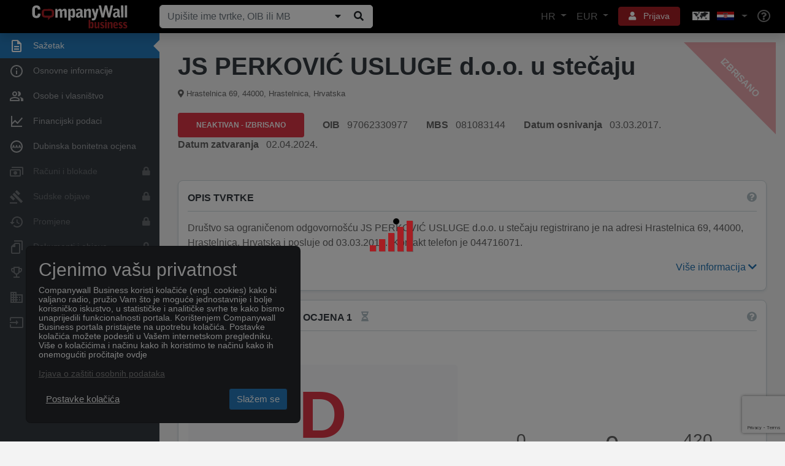

--- FILE ---
content_type: text/html; charset=utf-8
request_url: https://www.google.com/recaptcha/api2/anchor?ar=1&k=6Le_pfkUAAAAAEjkUvgUtkB1CtT_ezqnl0ud-Rag&co=aHR0cHM6Ly93d3cuY29tcGFueXdhbGwuaHI6NDQz&hl=en&v=N67nZn4AqZkNcbeMu4prBgzg&size=invisible&anchor-ms=20000&execute-ms=30000&cb=qkjw2gs0rglc
body_size: 48734
content:
<!DOCTYPE HTML><html dir="ltr" lang="en"><head><meta http-equiv="Content-Type" content="text/html; charset=UTF-8">
<meta http-equiv="X-UA-Compatible" content="IE=edge">
<title>reCAPTCHA</title>
<style type="text/css">
/* cyrillic-ext */
@font-face {
  font-family: 'Roboto';
  font-style: normal;
  font-weight: 400;
  font-stretch: 100%;
  src: url(//fonts.gstatic.com/s/roboto/v48/KFO7CnqEu92Fr1ME7kSn66aGLdTylUAMa3GUBHMdazTgWw.woff2) format('woff2');
  unicode-range: U+0460-052F, U+1C80-1C8A, U+20B4, U+2DE0-2DFF, U+A640-A69F, U+FE2E-FE2F;
}
/* cyrillic */
@font-face {
  font-family: 'Roboto';
  font-style: normal;
  font-weight: 400;
  font-stretch: 100%;
  src: url(//fonts.gstatic.com/s/roboto/v48/KFO7CnqEu92Fr1ME7kSn66aGLdTylUAMa3iUBHMdazTgWw.woff2) format('woff2');
  unicode-range: U+0301, U+0400-045F, U+0490-0491, U+04B0-04B1, U+2116;
}
/* greek-ext */
@font-face {
  font-family: 'Roboto';
  font-style: normal;
  font-weight: 400;
  font-stretch: 100%;
  src: url(//fonts.gstatic.com/s/roboto/v48/KFO7CnqEu92Fr1ME7kSn66aGLdTylUAMa3CUBHMdazTgWw.woff2) format('woff2');
  unicode-range: U+1F00-1FFF;
}
/* greek */
@font-face {
  font-family: 'Roboto';
  font-style: normal;
  font-weight: 400;
  font-stretch: 100%;
  src: url(//fonts.gstatic.com/s/roboto/v48/KFO7CnqEu92Fr1ME7kSn66aGLdTylUAMa3-UBHMdazTgWw.woff2) format('woff2');
  unicode-range: U+0370-0377, U+037A-037F, U+0384-038A, U+038C, U+038E-03A1, U+03A3-03FF;
}
/* math */
@font-face {
  font-family: 'Roboto';
  font-style: normal;
  font-weight: 400;
  font-stretch: 100%;
  src: url(//fonts.gstatic.com/s/roboto/v48/KFO7CnqEu92Fr1ME7kSn66aGLdTylUAMawCUBHMdazTgWw.woff2) format('woff2');
  unicode-range: U+0302-0303, U+0305, U+0307-0308, U+0310, U+0312, U+0315, U+031A, U+0326-0327, U+032C, U+032F-0330, U+0332-0333, U+0338, U+033A, U+0346, U+034D, U+0391-03A1, U+03A3-03A9, U+03B1-03C9, U+03D1, U+03D5-03D6, U+03F0-03F1, U+03F4-03F5, U+2016-2017, U+2034-2038, U+203C, U+2040, U+2043, U+2047, U+2050, U+2057, U+205F, U+2070-2071, U+2074-208E, U+2090-209C, U+20D0-20DC, U+20E1, U+20E5-20EF, U+2100-2112, U+2114-2115, U+2117-2121, U+2123-214F, U+2190, U+2192, U+2194-21AE, U+21B0-21E5, U+21F1-21F2, U+21F4-2211, U+2213-2214, U+2216-22FF, U+2308-230B, U+2310, U+2319, U+231C-2321, U+2336-237A, U+237C, U+2395, U+239B-23B7, U+23D0, U+23DC-23E1, U+2474-2475, U+25AF, U+25B3, U+25B7, U+25BD, U+25C1, U+25CA, U+25CC, U+25FB, U+266D-266F, U+27C0-27FF, U+2900-2AFF, U+2B0E-2B11, U+2B30-2B4C, U+2BFE, U+3030, U+FF5B, U+FF5D, U+1D400-1D7FF, U+1EE00-1EEFF;
}
/* symbols */
@font-face {
  font-family: 'Roboto';
  font-style: normal;
  font-weight: 400;
  font-stretch: 100%;
  src: url(//fonts.gstatic.com/s/roboto/v48/KFO7CnqEu92Fr1ME7kSn66aGLdTylUAMaxKUBHMdazTgWw.woff2) format('woff2');
  unicode-range: U+0001-000C, U+000E-001F, U+007F-009F, U+20DD-20E0, U+20E2-20E4, U+2150-218F, U+2190, U+2192, U+2194-2199, U+21AF, U+21E6-21F0, U+21F3, U+2218-2219, U+2299, U+22C4-22C6, U+2300-243F, U+2440-244A, U+2460-24FF, U+25A0-27BF, U+2800-28FF, U+2921-2922, U+2981, U+29BF, U+29EB, U+2B00-2BFF, U+4DC0-4DFF, U+FFF9-FFFB, U+10140-1018E, U+10190-1019C, U+101A0, U+101D0-101FD, U+102E0-102FB, U+10E60-10E7E, U+1D2C0-1D2D3, U+1D2E0-1D37F, U+1F000-1F0FF, U+1F100-1F1AD, U+1F1E6-1F1FF, U+1F30D-1F30F, U+1F315, U+1F31C, U+1F31E, U+1F320-1F32C, U+1F336, U+1F378, U+1F37D, U+1F382, U+1F393-1F39F, U+1F3A7-1F3A8, U+1F3AC-1F3AF, U+1F3C2, U+1F3C4-1F3C6, U+1F3CA-1F3CE, U+1F3D4-1F3E0, U+1F3ED, U+1F3F1-1F3F3, U+1F3F5-1F3F7, U+1F408, U+1F415, U+1F41F, U+1F426, U+1F43F, U+1F441-1F442, U+1F444, U+1F446-1F449, U+1F44C-1F44E, U+1F453, U+1F46A, U+1F47D, U+1F4A3, U+1F4B0, U+1F4B3, U+1F4B9, U+1F4BB, U+1F4BF, U+1F4C8-1F4CB, U+1F4D6, U+1F4DA, U+1F4DF, U+1F4E3-1F4E6, U+1F4EA-1F4ED, U+1F4F7, U+1F4F9-1F4FB, U+1F4FD-1F4FE, U+1F503, U+1F507-1F50B, U+1F50D, U+1F512-1F513, U+1F53E-1F54A, U+1F54F-1F5FA, U+1F610, U+1F650-1F67F, U+1F687, U+1F68D, U+1F691, U+1F694, U+1F698, U+1F6AD, U+1F6B2, U+1F6B9-1F6BA, U+1F6BC, U+1F6C6-1F6CF, U+1F6D3-1F6D7, U+1F6E0-1F6EA, U+1F6F0-1F6F3, U+1F6F7-1F6FC, U+1F700-1F7FF, U+1F800-1F80B, U+1F810-1F847, U+1F850-1F859, U+1F860-1F887, U+1F890-1F8AD, U+1F8B0-1F8BB, U+1F8C0-1F8C1, U+1F900-1F90B, U+1F93B, U+1F946, U+1F984, U+1F996, U+1F9E9, U+1FA00-1FA6F, U+1FA70-1FA7C, U+1FA80-1FA89, U+1FA8F-1FAC6, U+1FACE-1FADC, U+1FADF-1FAE9, U+1FAF0-1FAF8, U+1FB00-1FBFF;
}
/* vietnamese */
@font-face {
  font-family: 'Roboto';
  font-style: normal;
  font-weight: 400;
  font-stretch: 100%;
  src: url(//fonts.gstatic.com/s/roboto/v48/KFO7CnqEu92Fr1ME7kSn66aGLdTylUAMa3OUBHMdazTgWw.woff2) format('woff2');
  unicode-range: U+0102-0103, U+0110-0111, U+0128-0129, U+0168-0169, U+01A0-01A1, U+01AF-01B0, U+0300-0301, U+0303-0304, U+0308-0309, U+0323, U+0329, U+1EA0-1EF9, U+20AB;
}
/* latin-ext */
@font-face {
  font-family: 'Roboto';
  font-style: normal;
  font-weight: 400;
  font-stretch: 100%;
  src: url(//fonts.gstatic.com/s/roboto/v48/KFO7CnqEu92Fr1ME7kSn66aGLdTylUAMa3KUBHMdazTgWw.woff2) format('woff2');
  unicode-range: U+0100-02BA, U+02BD-02C5, U+02C7-02CC, U+02CE-02D7, U+02DD-02FF, U+0304, U+0308, U+0329, U+1D00-1DBF, U+1E00-1E9F, U+1EF2-1EFF, U+2020, U+20A0-20AB, U+20AD-20C0, U+2113, U+2C60-2C7F, U+A720-A7FF;
}
/* latin */
@font-face {
  font-family: 'Roboto';
  font-style: normal;
  font-weight: 400;
  font-stretch: 100%;
  src: url(//fonts.gstatic.com/s/roboto/v48/KFO7CnqEu92Fr1ME7kSn66aGLdTylUAMa3yUBHMdazQ.woff2) format('woff2');
  unicode-range: U+0000-00FF, U+0131, U+0152-0153, U+02BB-02BC, U+02C6, U+02DA, U+02DC, U+0304, U+0308, U+0329, U+2000-206F, U+20AC, U+2122, U+2191, U+2193, U+2212, U+2215, U+FEFF, U+FFFD;
}
/* cyrillic-ext */
@font-face {
  font-family: 'Roboto';
  font-style: normal;
  font-weight: 500;
  font-stretch: 100%;
  src: url(//fonts.gstatic.com/s/roboto/v48/KFO7CnqEu92Fr1ME7kSn66aGLdTylUAMa3GUBHMdazTgWw.woff2) format('woff2');
  unicode-range: U+0460-052F, U+1C80-1C8A, U+20B4, U+2DE0-2DFF, U+A640-A69F, U+FE2E-FE2F;
}
/* cyrillic */
@font-face {
  font-family: 'Roboto';
  font-style: normal;
  font-weight: 500;
  font-stretch: 100%;
  src: url(//fonts.gstatic.com/s/roboto/v48/KFO7CnqEu92Fr1ME7kSn66aGLdTylUAMa3iUBHMdazTgWw.woff2) format('woff2');
  unicode-range: U+0301, U+0400-045F, U+0490-0491, U+04B0-04B1, U+2116;
}
/* greek-ext */
@font-face {
  font-family: 'Roboto';
  font-style: normal;
  font-weight: 500;
  font-stretch: 100%;
  src: url(//fonts.gstatic.com/s/roboto/v48/KFO7CnqEu92Fr1ME7kSn66aGLdTylUAMa3CUBHMdazTgWw.woff2) format('woff2');
  unicode-range: U+1F00-1FFF;
}
/* greek */
@font-face {
  font-family: 'Roboto';
  font-style: normal;
  font-weight: 500;
  font-stretch: 100%;
  src: url(//fonts.gstatic.com/s/roboto/v48/KFO7CnqEu92Fr1ME7kSn66aGLdTylUAMa3-UBHMdazTgWw.woff2) format('woff2');
  unicode-range: U+0370-0377, U+037A-037F, U+0384-038A, U+038C, U+038E-03A1, U+03A3-03FF;
}
/* math */
@font-face {
  font-family: 'Roboto';
  font-style: normal;
  font-weight: 500;
  font-stretch: 100%;
  src: url(//fonts.gstatic.com/s/roboto/v48/KFO7CnqEu92Fr1ME7kSn66aGLdTylUAMawCUBHMdazTgWw.woff2) format('woff2');
  unicode-range: U+0302-0303, U+0305, U+0307-0308, U+0310, U+0312, U+0315, U+031A, U+0326-0327, U+032C, U+032F-0330, U+0332-0333, U+0338, U+033A, U+0346, U+034D, U+0391-03A1, U+03A3-03A9, U+03B1-03C9, U+03D1, U+03D5-03D6, U+03F0-03F1, U+03F4-03F5, U+2016-2017, U+2034-2038, U+203C, U+2040, U+2043, U+2047, U+2050, U+2057, U+205F, U+2070-2071, U+2074-208E, U+2090-209C, U+20D0-20DC, U+20E1, U+20E5-20EF, U+2100-2112, U+2114-2115, U+2117-2121, U+2123-214F, U+2190, U+2192, U+2194-21AE, U+21B0-21E5, U+21F1-21F2, U+21F4-2211, U+2213-2214, U+2216-22FF, U+2308-230B, U+2310, U+2319, U+231C-2321, U+2336-237A, U+237C, U+2395, U+239B-23B7, U+23D0, U+23DC-23E1, U+2474-2475, U+25AF, U+25B3, U+25B7, U+25BD, U+25C1, U+25CA, U+25CC, U+25FB, U+266D-266F, U+27C0-27FF, U+2900-2AFF, U+2B0E-2B11, U+2B30-2B4C, U+2BFE, U+3030, U+FF5B, U+FF5D, U+1D400-1D7FF, U+1EE00-1EEFF;
}
/* symbols */
@font-face {
  font-family: 'Roboto';
  font-style: normal;
  font-weight: 500;
  font-stretch: 100%;
  src: url(//fonts.gstatic.com/s/roboto/v48/KFO7CnqEu92Fr1ME7kSn66aGLdTylUAMaxKUBHMdazTgWw.woff2) format('woff2');
  unicode-range: U+0001-000C, U+000E-001F, U+007F-009F, U+20DD-20E0, U+20E2-20E4, U+2150-218F, U+2190, U+2192, U+2194-2199, U+21AF, U+21E6-21F0, U+21F3, U+2218-2219, U+2299, U+22C4-22C6, U+2300-243F, U+2440-244A, U+2460-24FF, U+25A0-27BF, U+2800-28FF, U+2921-2922, U+2981, U+29BF, U+29EB, U+2B00-2BFF, U+4DC0-4DFF, U+FFF9-FFFB, U+10140-1018E, U+10190-1019C, U+101A0, U+101D0-101FD, U+102E0-102FB, U+10E60-10E7E, U+1D2C0-1D2D3, U+1D2E0-1D37F, U+1F000-1F0FF, U+1F100-1F1AD, U+1F1E6-1F1FF, U+1F30D-1F30F, U+1F315, U+1F31C, U+1F31E, U+1F320-1F32C, U+1F336, U+1F378, U+1F37D, U+1F382, U+1F393-1F39F, U+1F3A7-1F3A8, U+1F3AC-1F3AF, U+1F3C2, U+1F3C4-1F3C6, U+1F3CA-1F3CE, U+1F3D4-1F3E0, U+1F3ED, U+1F3F1-1F3F3, U+1F3F5-1F3F7, U+1F408, U+1F415, U+1F41F, U+1F426, U+1F43F, U+1F441-1F442, U+1F444, U+1F446-1F449, U+1F44C-1F44E, U+1F453, U+1F46A, U+1F47D, U+1F4A3, U+1F4B0, U+1F4B3, U+1F4B9, U+1F4BB, U+1F4BF, U+1F4C8-1F4CB, U+1F4D6, U+1F4DA, U+1F4DF, U+1F4E3-1F4E6, U+1F4EA-1F4ED, U+1F4F7, U+1F4F9-1F4FB, U+1F4FD-1F4FE, U+1F503, U+1F507-1F50B, U+1F50D, U+1F512-1F513, U+1F53E-1F54A, U+1F54F-1F5FA, U+1F610, U+1F650-1F67F, U+1F687, U+1F68D, U+1F691, U+1F694, U+1F698, U+1F6AD, U+1F6B2, U+1F6B9-1F6BA, U+1F6BC, U+1F6C6-1F6CF, U+1F6D3-1F6D7, U+1F6E0-1F6EA, U+1F6F0-1F6F3, U+1F6F7-1F6FC, U+1F700-1F7FF, U+1F800-1F80B, U+1F810-1F847, U+1F850-1F859, U+1F860-1F887, U+1F890-1F8AD, U+1F8B0-1F8BB, U+1F8C0-1F8C1, U+1F900-1F90B, U+1F93B, U+1F946, U+1F984, U+1F996, U+1F9E9, U+1FA00-1FA6F, U+1FA70-1FA7C, U+1FA80-1FA89, U+1FA8F-1FAC6, U+1FACE-1FADC, U+1FADF-1FAE9, U+1FAF0-1FAF8, U+1FB00-1FBFF;
}
/* vietnamese */
@font-face {
  font-family: 'Roboto';
  font-style: normal;
  font-weight: 500;
  font-stretch: 100%;
  src: url(//fonts.gstatic.com/s/roboto/v48/KFO7CnqEu92Fr1ME7kSn66aGLdTylUAMa3OUBHMdazTgWw.woff2) format('woff2');
  unicode-range: U+0102-0103, U+0110-0111, U+0128-0129, U+0168-0169, U+01A0-01A1, U+01AF-01B0, U+0300-0301, U+0303-0304, U+0308-0309, U+0323, U+0329, U+1EA0-1EF9, U+20AB;
}
/* latin-ext */
@font-face {
  font-family: 'Roboto';
  font-style: normal;
  font-weight: 500;
  font-stretch: 100%;
  src: url(//fonts.gstatic.com/s/roboto/v48/KFO7CnqEu92Fr1ME7kSn66aGLdTylUAMa3KUBHMdazTgWw.woff2) format('woff2');
  unicode-range: U+0100-02BA, U+02BD-02C5, U+02C7-02CC, U+02CE-02D7, U+02DD-02FF, U+0304, U+0308, U+0329, U+1D00-1DBF, U+1E00-1E9F, U+1EF2-1EFF, U+2020, U+20A0-20AB, U+20AD-20C0, U+2113, U+2C60-2C7F, U+A720-A7FF;
}
/* latin */
@font-face {
  font-family: 'Roboto';
  font-style: normal;
  font-weight: 500;
  font-stretch: 100%;
  src: url(//fonts.gstatic.com/s/roboto/v48/KFO7CnqEu92Fr1ME7kSn66aGLdTylUAMa3yUBHMdazQ.woff2) format('woff2');
  unicode-range: U+0000-00FF, U+0131, U+0152-0153, U+02BB-02BC, U+02C6, U+02DA, U+02DC, U+0304, U+0308, U+0329, U+2000-206F, U+20AC, U+2122, U+2191, U+2193, U+2212, U+2215, U+FEFF, U+FFFD;
}
/* cyrillic-ext */
@font-face {
  font-family: 'Roboto';
  font-style: normal;
  font-weight: 900;
  font-stretch: 100%;
  src: url(//fonts.gstatic.com/s/roboto/v48/KFO7CnqEu92Fr1ME7kSn66aGLdTylUAMa3GUBHMdazTgWw.woff2) format('woff2');
  unicode-range: U+0460-052F, U+1C80-1C8A, U+20B4, U+2DE0-2DFF, U+A640-A69F, U+FE2E-FE2F;
}
/* cyrillic */
@font-face {
  font-family: 'Roboto';
  font-style: normal;
  font-weight: 900;
  font-stretch: 100%;
  src: url(//fonts.gstatic.com/s/roboto/v48/KFO7CnqEu92Fr1ME7kSn66aGLdTylUAMa3iUBHMdazTgWw.woff2) format('woff2');
  unicode-range: U+0301, U+0400-045F, U+0490-0491, U+04B0-04B1, U+2116;
}
/* greek-ext */
@font-face {
  font-family: 'Roboto';
  font-style: normal;
  font-weight: 900;
  font-stretch: 100%;
  src: url(//fonts.gstatic.com/s/roboto/v48/KFO7CnqEu92Fr1ME7kSn66aGLdTylUAMa3CUBHMdazTgWw.woff2) format('woff2');
  unicode-range: U+1F00-1FFF;
}
/* greek */
@font-face {
  font-family: 'Roboto';
  font-style: normal;
  font-weight: 900;
  font-stretch: 100%;
  src: url(//fonts.gstatic.com/s/roboto/v48/KFO7CnqEu92Fr1ME7kSn66aGLdTylUAMa3-UBHMdazTgWw.woff2) format('woff2');
  unicode-range: U+0370-0377, U+037A-037F, U+0384-038A, U+038C, U+038E-03A1, U+03A3-03FF;
}
/* math */
@font-face {
  font-family: 'Roboto';
  font-style: normal;
  font-weight: 900;
  font-stretch: 100%;
  src: url(//fonts.gstatic.com/s/roboto/v48/KFO7CnqEu92Fr1ME7kSn66aGLdTylUAMawCUBHMdazTgWw.woff2) format('woff2');
  unicode-range: U+0302-0303, U+0305, U+0307-0308, U+0310, U+0312, U+0315, U+031A, U+0326-0327, U+032C, U+032F-0330, U+0332-0333, U+0338, U+033A, U+0346, U+034D, U+0391-03A1, U+03A3-03A9, U+03B1-03C9, U+03D1, U+03D5-03D6, U+03F0-03F1, U+03F4-03F5, U+2016-2017, U+2034-2038, U+203C, U+2040, U+2043, U+2047, U+2050, U+2057, U+205F, U+2070-2071, U+2074-208E, U+2090-209C, U+20D0-20DC, U+20E1, U+20E5-20EF, U+2100-2112, U+2114-2115, U+2117-2121, U+2123-214F, U+2190, U+2192, U+2194-21AE, U+21B0-21E5, U+21F1-21F2, U+21F4-2211, U+2213-2214, U+2216-22FF, U+2308-230B, U+2310, U+2319, U+231C-2321, U+2336-237A, U+237C, U+2395, U+239B-23B7, U+23D0, U+23DC-23E1, U+2474-2475, U+25AF, U+25B3, U+25B7, U+25BD, U+25C1, U+25CA, U+25CC, U+25FB, U+266D-266F, U+27C0-27FF, U+2900-2AFF, U+2B0E-2B11, U+2B30-2B4C, U+2BFE, U+3030, U+FF5B, U+FF5D, U+1D400-1D7FF, U+1EE00-1EEFF;
}
/* symbols */
@font-face {
  font-family: 'Roboto';
  font-style: normal;
  font-weight: 900;
  font-stretch: 100%;
  src: url(//fonts.gstatic.com/s/roboto/v48/KFO7CnqEu92Fr1ME7kSn66aGLdTylUAMaxKUBHMdazTgWw.woff2) format('woff2');
  unicode-range: U+0001-000C, U+000E-001F, U+007F-009F, U+20DD-20E0, U+20E2-20E4, U+2150-218F, U+2190, U+2192, U+2194-2199, U+21AF, U+21E6-21F0, U+21F3, U+2218-2219, U+2299, U+22C4-22C6, U+2300-243F, U+2440-244A, U+2460-24FF, U+25A0-27BF, U+2800-28FF, U+2921-2922, U+2981, U+29BF, U+29EB, U+2B00-2BFF, U+4DC0-4DFF, U+FFF9-FFFB, U+10140-1018E, U+10190-1019C, U+101A0, U+101D0-101FD, U+102E0-102FB, U+10E60-10E7E, U+1D2C0-1D2D3, U+1D2E0-1D37F, U+1F000-1F0FF, U+1F100-1F1AD, U+1F1E6-1F1FF, U+1F30D-1F30F, U+1F315, U+1F31C, U+1F31E, U+1F320-1F32C, U+1F336, U+1F378, U+1F37D, U+1F382, U+1F393-1F39F, U+1F3A7-1F3A8, U+1F3AC-1F3AF, U+1F3C2, U+1F3C4-1F3C6, U+1F3CA-1F3CE, U+1F3D4-1F3E0, U+1F3ED, U+1F3F1-1F3F3, U+1F3F5-1F3F7, U+1F408, U+1F415, U+1F41F, U+1F426, U+1F43F, U+1F441-1F442, U+1F444, U+1F446-1F449, U+1F44C-1F44E, U+1F453, U+1F46A, U+1F47D, U+1F4A3, U+1F4B0, U+1F4B3, U+1F4B9, U+1F4BB, U+1F4BF, U+1F4C8-1F4CB, U+1F4D6, U+1F4DA, U+1F4DF, U+1F4E3-1F4E6, U+1F4EA-1F4ED, U+1F4F7, U+1F4F9-1F4FB, U+1F4FD-1F4FE, U+1F503, U+1F507-1F50B, U+1F50D, U+1F512-1F513, U+1F53E-1F54A, U+1F54F-1F5FA, U+1F610, U+1F650-1F67F, U+1F687, U+1F68D, U+1F691, U+1F694, U+1F698, U+1F6AD, U+1F6B2, U+1F6B9-1F6BA, U+1F6BC, U+1F6C6-1F6CF, U+1F6D3-1F6D7, U+1F6E0-1F6EA, U+1F6F0-1F6F3, U+1F6F7-1F6FC, U+1F700-1F7FF, U+1F800-1F80B, U+1F810-1F847, U+1F850-1F859, U+1F860-1F887, U+1F890-1F8AD, U+1F8B0-1F8BB, U+1F8C0-1F8C1, U+1F900-1F90B, U+1F93B, U+1F946, U+1F984, U+1F996, U+1F9E9, U+1FA00-1FA6F, U+1FA70-1FA7C, U+1FA80-1FA89, U+1FA8F-1FAC6, U+1FACE-1FADC, U+1FADF-1FAE9, U+1FAF0-1FAF8, U+1FB00-1FBFF;
}
/* vietnamese */
@font-face {
  font-family: 'Roboto';
  font-style: normal;
  font-weight: 900;
  font-stretch: 100%;
  src: url(//fonts.gstatic.com/s/roboto/v48/KFO7CnqEu92Fr1ME7kSn66aGLdTylUAMa3OUBHMdazTgWw.woff2) format('woff2');
  unicode-range: U+0102-0103, U+0110-0111, U+0128-0129, U+0168-0169, U+01A0-01A1, U+01AF-01B0, U+0300-0301, U+0303-0304, U+0308-0309, U+0323, U+0329, U+1EA0-1EF9, U+20AB;
}
/* latin-ext */
@font-face {
  font-family: 'Roboto';
  font-style: normal;
  font-weight: 900;
  font-stretch: 100%;
  src: url(//fonts.gstatic.com/s/roboto/v48/KFO7CnqEu92Fr1ME7kSn66aGLdTylUAMa3KUBHMdazTgWw.woff2) format('woff2');
  unicode-range: U+0100-02BA, U+02BD-02C5, U+02C7-02CC, U+02CE-02D7, U+02DD-02FF, U+0304, U+0308, U+0329, U+1D00-1DBF, U+1E00-1E9F, U+1EF2-1EFF, U+2020, U+20A0-20AB, U+20AD-20C0, U+2113, U+2C60-2C7F, U+A720-A7FF;
}
/* latin */
@font-face {
  font-family: 'Roboto';
  font-style: normal;
  font-weight: 900;
  font-stretch: 100%;
  src: url(//fonts.gstatic.com/s/roboto/v48/KFO7CnqEu92Fr1ME7kSn66aGLdTylUAMa3yUBHMdazQ.woff2) format('woff2');
  unicode-range: U+0000-00FF, U+0131, U+0152-0153, U+02BB-02BC, U+02C6, U+02DA, U+02DC, U+0304, U+0308, U+0329, U+2000-206F, U+20AC, U+2122, U+2191, U+2193, U+2212, U+2215, U+FEFF, U+FFFD;
}

</style>
<link rel="stylesheet" type="text/css" href="https://www.gstatic.com/recaptcha/releases/N67nZn4AqZkNcbeMu4prBgzg/styles__ltr.css">
<script nonce="_BoqGjgatVhlaO2DWKyV6w" type="text/javascript">window['__recaptcha_api'] = 'https://www.google.com/recaptcha/api2/';</script>
<script type="text/javascript" src="https://www.gstatic.com/recaptcha/releases/N67nZn4AqZkNcbeMu4prBgzg/recaptcha__en.js" nonce="_BoqGjgatVhlaO2DWKyV6w">
      
    </script></head>
<body><div id="rc-anchor-alert" class="rc-anchor-alert"></div>
<input type="hidden" id="recaptcha-token" value="[base64]">
<script type="text/javascript" nonce="_BoqGjgatVhlaO2DWKyV6w">
      recaptcha.anchor.Main.init("[\x22ainput\x22,[\x22bgdata\x22,\x22\x22,\[base64]/[base64]/[base64]/ZyhXLGgpOnEoW04sMjEsbF0sVywwKSxoKSxmYWxzZSxmYWxzZSl9Y2F0Y2goayl7RygzNTgsVyk/[base64]/[base64]/[base64]/[base64]/[base64]/[base64]/[base64]/bmV3IEJbT10oRFswXSk6dz09Mj9uZXcgQltPXShEWzBdLERbMV0pOnc9PTM/bmV3IEJbT10oRFswXSxEWzFdLERbMl0pOnc9PTQ/[base64]/[base64]/[base64]/[base64]/[base64]\\u003d\x22,\[base64]\x22,\x22Q3AKTsO9w40aEnBHwpd/w4UmMlwEwq7Cul/Di1gOR8KuQQnCusOCNE5yO23Dt8OawpzCkxQEW8Oew6TCpxh6FVnDlDLDlX8vwqt3IsK6w63Cm8KbIBsWw4LCoRzCkBNwwpE/w5LCj2YObiEcwqLCkMK5AMKcAh7CnUrDnsKVwpzDqG5OScKgZU3DthrCucO+wqZ+SArCo8KHYz8GHwTDpsOAwpxnw7bDiMO9w6TCvMOxwr3CqiDCsVk9PWlVw77ClcOFFT3DosOqwpVtwpbDhMObwoDCqcOWw6jCs8OUwrvCu8KBK8Ooc8K7wq/Cq2d0w4/CiDU+dcOpFg0IE8Okw49qwq5Uw4fDmMOjLUpDwosyZsOrwqJCw7TCk3nCnXLCk1MgwonCvHtpw4lvD1fCvXDDq8OjMcO+ey4hcsK7e8O/EGfDth/Ch8KzZhrDjcOFwrjCrSsZQMOuV8OHw7AjXcOuw6/CpB4hw57ClsO6LiPDvRjCk8KTw4XDsjrDlkUTfcKKOBrDt2DCusO3w4sabcKhfQU2Z8KPw7PClx3DqcKCCMO+w5PDrcKPwrwNQj/ClGjDoS4Vw4pFwr7DtcKKw73CtcKXw7zDuAhWeMKqd3kAcErDgmo4wpXDmFXCsELCicOuwrRiw4s8LMKWQsOEXMKsw7pdXB7Dq8Kqw5VbecOURxDCjsK2wrrDsMOiRw7CtgIQcMKrw4PCs0PCr0/[base64]/CmFgrw6PDtcO/wp/CuMKCw4LDvMK0wqU7wp3DhgoiwpgICRZxfcK/w4XDvjLCmAjCkhV/w6DCtsOREUjCnTR7e1zCtlHCt2sqwplgw6LDqcKVw43Dk2nDhMKOw4vCtMOuw5drN8OiDcOAACN+DVYaScKHw4tgwpBewq4Sw6w6w5V5w7wSw4nDjsOSPAVWwpFgYxjDtsKUI8KSw7nCgsK8IcOrKx3DnDHChsKAWQrCucKAwqfCucONS8OBesO/FsKGQSDDocKCRCA1wrNXAsOww7QMwozDi8KVOh5hwrw2fsKPesKzNTjDkWDDk8KvO8OWYMOhSsKObm9Sw6QbwoU/w6x5fMORw7nCv2nDhsOdw7vCgcKiw77CqcKCw7XCuMOaw5vDmB1LUGtGf8Kwwo4aW3bCnTDDqBbCg8KRKcKcw70sWMKvEsKNXMKqcGliK8OIAmxcLxTCkDXDpDJhLcO/w6TDjMOKw7YeHXLDkFIywoTDhB3Cpl5Nwq7DkMKEDDTDoWfCsMOyEX3Djn/CkcO/[base64]/DhhzCssORAmxKw4VSwpVSwrXDqmkJYhgTQ8Oew6FvTwPCpsOHecKWF8K1w6Afw5PDjgbCrHzCoRnDs8KwJcKjKVJfGDFJQsOAIMOIKcOLD3Qzw6TCgErDjcOId8KawpHCnsODwpY5fMO/[base64]/[base64]/[base64]/[base64]/CowPDuG7DlT1sQcO7wrhow5giL8OMwrXDtsKBYhPCiQkVWyTCn8OwNsK5wrjDlzHCiX00YMKhw7E/w7NXMxkiw5HDhcKyTMOQS8K3woF3wq/Dr2LDjMKjLj3DugLCrMO1w7tpJDnDkVcGwoIhw7cJGGnDgMODw5ZpDWbCvsKsEyPDtntLwrXCmCbDtGzDpCo3woPDohTDpxNYD343w7HCkj3Cg8KidxI0a8OIAWjCrMOgw6/DsDjCqMKAZkNtw4Zjwp9tcybDui7Dk8O7w7Erw7fCgRbDnQZcwrrDnQFbF1U5wpoDwr/DgsOIw5EMw7dBY8OSUzs+Hwl5Ql3DqMK0wr4ew5EiwqvDm8K0LsKMYsONGCHCjzLCtcK6ZV45A2QNw6NqIz3DksKybcOsw7DCvAjDjsKDw4LDsMOQwrfDn33DmsKsC1bCmsKFwqzDqsOjw7/Dq8OzZRDCmH7Ck8KWw7rCkMOZSsKyw7XDnX88HDMZCcOoUEFeKsO4P8OVAV1TwrrCjcOgYMKhbl1vwoDDrhArwr0SWcOuwqLChS4pw50iU8K3w4HCncKfw4rCpsKxJMK+fyBrJC/Dg8OVw6oiwpF2awMtw6rCtyDDksK2w6LCtcOrwr7CtMO5wpcRBsKPcynCjGDDl8Oywq1mQcKBIH3CqSjCm8Oaw4fDjMKhXjnCjsKvBiLCpkMKYsOKwrHDhcKzw4woF3JMdmvClcKGw7s8WsKmO37DqMK/MEXCr8O1w6RLScKBBMKrfMKOBcOPwqpbw5DCvQEdwodCw7XDnh1DwpHCqEIzwqrDtndsI8O9wp0jw7fDsEbCvEBMwqLCgcOQwq3CgMK4w6YHOXsoAR/CkhMKX8K3ZyHDjcKVUHRTPsODw7oEFxxjKsO6w4bCrCvDrMOrFcO/fsO/F8KEw7BIYCk6XR8lVy80wrzDsUZwBCNiwr91w7Q/wp3DtwdaXmZNKmvCkcKkw4JBdj8QNMOuwr3DoD3DlcOTKWzDgxt+CjVzwpTCpCwUw5UiQW/CqsO8wrvCjjTCmCHDp3MFwqjDusKjw4Mlw5JsPm/[base64]/DoH5Zwq3ClsKiw55pEsODwozDt0Q0PMKZNgjCuGDCsGsqwoLCusKkNBdCwpnDjjLCocKMNsKQw4ZJwp4cw5YbdMO+HsKkw4vDnMKcMgAvw5jDnsKrw6kKb8O4wrnDjCbCqMOowrkaw67DvsONwo/Dv8O+wpDDrsKLw7YKw5TDocORM254X8Olw6TClcOowopUHj1uw7h0fRnDoi3DqsOOw4/[base64]/FTRtQAYQw6fDiMKzw5fCi1BuRTLDlTg7HMOdKUJfIgnDuUHDiCQVwqs/wow2V8K9wqM3w4gBwrA9ZcOGSE8oFhPDogzCrzY7WiEkbR/[base64]/Dq8OWwq3DvsKHOxFRw5nCi8O2wrXCkybCihVqw6hrccOJRMOqwqXCqcK+woHCjl/CmsOgTMK+IMKTw77Dn2MbMUhtecKTcMKdM8K0wqTCjMOgw4wAw6V3w5DCmRYJwpbCgFnCliXCnUXCi38kw6DDs8KXPMKbwp9saRg9wqvCo8OSFnjCv0BKwrUcw4VjFMKiY0AMHMK0cE/DkQN3wpI3wpTDusOVUMKCfMOcwohsw7vCgsKQTcKMC8KKY8KpMkQOwrvCscKYdifDpFjCv8OaXRorThgiPgDChMOFGMOLwodXEcOmw4dkA2DClnjCqjTCr1/Cs8KofA3DpsOKM8Kqw40AGMKCDg/CmsKhFjxkccO/GRR/wpdjfsKyJy3Dk8O3wqjCuyxhX8KNcxE7wrw/w6rCjsOUKMKWQsOZw4h/wovCisK1w47DoGM9OsO0wqhiwpDDt3kMw7DDlzHDr8KZw50KwpHDh1TDgjslwoVHRsK1wq3Cl3fDkcO5wpbCrMOcwqgKD8OEw5BgJMK6ScKvV8KLwrnDhgFqw7NOOEEwVG04VjvCg8K8LiTDp8O0YcOKw6/[base64]/CgcKMwqVlwpLCiktrw6/[base64]/CkMOIQ8OyfcKnfMKoV8K+M8OHwpDClhR7wpJ9Y8OvNcK/w7h/wolSY8O1Q8KjesOpLcKAw68vGmvCtVPDqsOjwr7Dj8OsYsK6w5nDncKuw6Z1C8O/NMKlw4sDwrpXw6p0wrBywqfCqMOyw5PDsWF4YcKfH8KkwpJQwrzDu8Ojw4pCByhbw4TCuxt7DFzCoj8EFMKOw6I/wpbCtBd0wrjDgijDmcOLwozDpsOIw5TCtcOrwoRSYMK+Ii/[base64]/[base64]/[base64]/W0XCksOIwpR3w4APYsO3wqvDhz3Cq8KJMglPwqwfwqvCtTrDoHvCim4dw6AWAxfCssO6wp/Dq8KeEsO8wpPCkB/DvWddYBrCoDM2TXlnwpLDgMKCd8Kyw5gEwqrCskPCrMKCB2rCisKVwpXCnG03w45ywq3CsnbDq8OOwrdYwo8sDwvDiSrClsKfw4o/w5zCkcKEwqDCkMKNJQU/[base64]/DgRowWcOCVETCvMKXw69mw5BDwr/CmxQSw6jCosK0w77CuEBUwr3DtsOTB2BPwqfCv8KLUcKYw5BQfUBZw4AtwqfCiW4HwozCtypeeTrDmC3ChSPDpMKFGsOXwp42bQXCiBzDsF3DlzTDj2AVwpxgwotSw6zCriXDmznCqMOyUHfCj3PDlsK3OcKxIwVINVbDhWxtwojCvcK7w6zCj8OuwqXDsz7Com/DkFbDhznDqsKgacKEw5AGwrNlUU99wqrCrkMbw6AKJgNiw6pFA8KSCBbCkQ1swrMMesOgNsKvwr9Bw5DDosOwJ8O3LsObCH47w7/DlMKhT0MCc8KEwrZywovDmiDDt1HDnMKBwoI+RAYRTXAtwq9cw6x7w7Bvw4MKbWcnF1HCrS4Vwr9lwq9Nw7DChsOYw6jDmjHCpMKmND/[base64]/[base64]/Dq18ZT8OUwoDCqSBSeDLCtMKcCSgJcljCiGRPwq9Sw60rYHVNw64tGMOxLsO9FwhBU313wpHDt8OvUTXCujoKFHfCjVE/SsKEK8OEw75yRgdww44Yw5DChWbCqMK5w7F9bmnDocK/Um/[base64]/DrkwTwoQNb8KDdRFCw5JkwrE4wrPDrx/[base64]/DpMKgHGLDrmZ/w4UKEQ1Jw452wqHDuMK/CcOlWSMpNsKpwoAQTWF7Y3rDp8Kfw4dIw7bDrgbCmAU9cn0iwqtHwrXDqsO9woYrwqnCshrCtMOKDcOlw7LDtsOxXg3CpxDDgcOywr4JTxA/w6Qswrx9w73CqGTDvQVyI8O4WQxMwqfCrz3CncOlAcK3E8OrPMKxw4nCr8K2w7Z/HRVMw43DpMOUw5rCjMKAw4RyP8KbV8Ofwqx+wovDoCLCmsOZw53DmUbDrVJ9bzjDtsKQwo40w4jDh07Ci8OZZsK6FsKWw6TDs8ONw5V+w5jClm/CrsKTw5DDkmzCk8OIF8OiUsOOdBLCtsKmRcK3fEpwwqpcw5XCh07DnsKcw4QTw6EMGy5Ww5vDqsKrw5LDusOkw4LDicKZw5xmwo5LMMOTVsKQw53Dr8Olw53DhMOXwpIRwrrCnjJ6YTIOQsOOwqQ8wpHCtC/[base64]/PjgTwrLDnMKxwpLCgBJqw7/CoMKow6k0DcOkG8OvAMOcUgFGVsOFw4PDklIhY8KfY3ssfD3CqzXDs8K5ECh1w43DpCdjwrQ6ZSXDkyQzwqTDqTDDrFAAOB1Kw67CoRxjSMOPw6Eow4/[base64]/Cq8OuwrFWwqRSw5F9w5rCuETDqXjCgz3CihXDg8OXXcO6wp/CrsO0wo3DgcOfwrTDsU0hb8OAX3XDvCYXw53Cmk98w5dHHXnClxTCtHTCisOfVcKfFMKAcMKjaAd/[base64]/WBoeJMO4wqfCsMOxdcK4YGIIOxfChsOWbcO+IsKDw6MHQ8OXwq5tAcK4wok2KFkUGm4YUm40bsORHlnCrWPCnAs2w4xwwpvClsOTCEgVw7R7Y8K/wojCpsK0w5DDncO0w5nDncKoAMOewoEYwoHCt0bDo8KtY8OKccO1TAzDu0BKw5M+X8OuwovDjmhzwqQaQsKRSzbDiMOrw5xvwq/[base64]/Co8O3woZYw5/DghoSwrktw6jDpTvDnEPDucKDw4rCiwXCu8KKwqnCr8OzwoA4w4jDsjISSnJuw7pOacKmP8KJFMOjw6MnQCvDuFjCrjfCrsKAIk/CtsKJwrbDtX4Dw4nCt8KxPQ7Cm3hRWMKgZkXDvnUTA3hyB8OGEW4XRW/[base64]/CgDRPw7TDs8KMDGlJw7bDtw40wqrCs3suw6TCv8KgT8Kaw4Zmwok1UcOZFTvDlcO/[base64]/[base64]/DgsOFwrAQNkbDiMK1IXrCuG00w593woDCg8KofcKKw7RdwrXCoWJnHsOlw6DDiF7DkxbDjsKHw44JwplzMRVkwq/Dr8Kmw5PCtxgww7XDi8KMwrVqX0NNwpLDvQbCsg0zw73DsDjDi2l6w6TCn17Chmk7wpjCgxfCjMKvc8KoXsOlwpnDhl3Dp8OKCMOrCVUQwrDDoE3ChMKuwrbDk8KyY8OPwonDonpbDsKew4fDvsOdAsO8w5LClsOoW8Klwox8w7dZbTEYQsKNA8K/[base64]/ClDvDr8OhfcKGw4vDgh4/NjQJw6LDmcOOekbDnsOxwqB4TMOgwr09w5XCsVfDk8K/[base64]/CvjZ4w43CijHCrR9ZwpPDlR4dLMOLw5jDjC/DtgNSw6ciw6rCqcKYw7pxC1tUCsK1DsKFNsOWwpt6w6LCisKrw4csJDkxKcKSLCgBGW4SwpPCiC/CtAIWZTwLwpHCsgZZwqDClzMcwrnDhz/DusOQJ8K2HQ0ew6bCiMOmwpvDq8Opw77DqMO/wpvDkMKKwrrDo2DDs0c3w6ZtwpLDv2fDo8KDAlQMUBQqw6IMPXdTwrs9OcK3N2BVXS/CgsKHw5PDj8Kxwr9zw6pXwqpAVHPDpnnCqMKeeixDwoB7G8OofMKdwot9RMO4w5dqwowhGW0SwrIGwooIJcOQN1XDrijCjDtVw7vDhsKfwpvCscKow4/DjVjCvmfDmMKYc8KTw57DhsKTHMKjw4nCrgZgw7QUEsKXw50gwox3w47CiMK+KMK2wpZywogJYCPDssKzwrrDigcmwrLDs8KmNsO0w5M9wqHDsCnDt8KMw7LClMKYazLDlCLDisObw5Q5wrTDnsKRwqNUw6UaUXnDrk/Dj0LDu8KKYsKpw6coMw7Ds8OEwqEJJyXDisKWw4vDkyLDmcOpwoHDjMOBUVVpWsK2DBXCkcOqwqceOsKPw68WwpZHw4jDr8OjFmrCt8KvfSkSZsOAw6RxP3ZqDALCil/Dk3IRwoh6wrBmGhkHJMO6wo5eOSnClUvDiWEWw6l+RCvCi8OHOkvDg8KVWVvCvcKMwoB1SXp3cQALWB7Dk8Oqw4bDpRvDqcORFcOywqo5w4QwccOUw50mwq7CtMObP8KBw4wVwpRpYcK8JcObw7MrNsKZJMO5wrdWwrMqcB5jWGobd8KOw5DDsC/Crnc5DmLDmcKewpfDjMKwwoHDncKMHygmw5MnFMOdDGXDrMKew4MQw77CusOjPsKRwo7CtVg6wpXCr8Ozw4lLPjRFwrHDvcO4VyRtXkjDrcOQwrbDrxtjP8KTwq/Do8OAwpzDr8KHdSDDin7DrMO7GcO3wrdEQBI8bBjDpWdCwrHDj3JHcsOwwqHCusORSyMcwq08wqPDsCTDvWI6wpAPYsOFLgx3w6/[base64]/Dl8OnKW/[base64]/DslvChsK8wqjDlsOxOsO5I8O+wpNHQHZZIsKbw5LCgsKJTsO+D1F6N8OZw7JJw6/DjnlOwobCqMODwropw6kgw5fCqXbDp0LDvR3CrsK8S8KqcRdOwofDpHbDtDUpVF3CminCpcO/[base64]/Ch2Y6IiHDisK5BAJqw6BCwoEYw4HCpAxdwrTCjcKXCwJGOAZewqYKw4zDmVM4FsOwDzsHw5zDoMORVcKJZ3TCr8OdW8KiwqPDmMKZTWgCJWUEw6fDvE45wpbDscKpwrzCs8KNPwTDlmJ0cXAYw6/[base64]/XHvCn1vClsOaNcOEw4TDuMODEThwKHxNXzPClzbCv1PCmAEXw64HwpUpwqJ1aCoLO8K/XhJXw4BjMHPCuMKDUzLCp8O3ScKvNMKHwr7Ct8KEw6cRw6VowpUeW8OteMK7w4zDosO3w6M7C8KBw7BOw7/CpMOQI8Okwp1twrAcZGt3GB01wpvCjcKaVsKhw7Agw5XDrsKlIsOvw7rCkDnCmQ7CqTEywp4wB8Opwq/DtsK+w4bDtULDtCg6LcKqRh9Yw6PDqcKxRMOsw7dtw6BLwrfDl2XDp8OZXMO3fHUTw7RRw7pUFXkAw690wqfCmkQ8w7FnIcO/wrfCksOkwohsZMOhVg1Mwo8YfMORw5DClj7DnUsYGV1twrsjwpPDh8Krw5zDqMKJw6HDlsKNfcK1wpnDv1tADcKTUsOgwrdZw6DDmcOiIWzDqsOpLCvCtMO+VsOpOw1fw6DCrgPDpEzDrcK6w7XDlMKgd3x5f8Onw6F8ZE90wp/DojwRacKNw4LCsMKwPkzDqi94cRzCmwbDp8KmwpHCqQPCicKDw4nCj2zCjR7CtWoFesOASEs/GXnDrCB3cHAyw6vCuMO7LHRkbzHCicOhwo8PLw0CVR/[base64]/woDChMODw7Jkw7pdw4NqCMKDwr9lw4DDsU3DrUMBURdSwqTCrcK5O8OEZsOrFcO3w57CtS/[base64]/[base64]/Ds0fCn2HDsg0AYAwvLsKQenbCjzLCng/[base64]/CpkVyGwvCkcK7K3XCox56cMOkw43CmMKWfUHCvmjCj8KCH8OLL1jCpcObN8OPwrjDljpEw63CuMOUPMOTasOFwpDDp3VKRR/CjC7CqRZuw6I9w4/CnMKEDMKIIcKyw59ROER3wrXCtsKCw4vCo8OowqsiGiJqOMKTAcKxwrVvSy1Ew7Jcw6XDvsKZw5sOwrTCtSxOwrrDvk4Zw4/CpMOBPUfDucOIwrB1wqfDsRLChlnDrcK7w4wUwojCkEPCjsKtw7APDMOGWXrCh8OIw5N3fMKXfMKZw5tMw60jCcOZwqlnw4RcDxHCqR8UwqZqJSDChhMpOwjChjPCnGMhwrQow7jDtkZEUsOXW8KkFwXDosOQwo/Cm25ZwrPDjcOmKMKsLsKmXlgTw6/Dm8KxHcKlw4sfwqMhwpnDsiXCgGV7eFEeeMOGw5oQG8Otw7LCkMKEw4s2ZXVLwrHDmxbCiMO8bmRmHQnCpmnDhl8XPElywqDCpE5SQcORX8KPOEbChcOawqjCvEjDkMO0UXvDmMKqw745w54QPAt0dnTCr8OXUcO0T0trS8Ozw4VBwrrDuAzDoQQ7w5TDoMKLIsOaEH/DiClZw6Nnwp/DicKnU13Ch1t7AcORwrfDh8OYQ8Orw7LCl1bDr00WUMKSTyJ7WMKcXcKkwp4Jw7cBwoTCocKCw7zCmVM1w7rCnHRHdMO9wrgWC8K6GW4NRsOuw7jDr8Ouw5/Cl3HCgcKswqXDpV7CoX3DsAbDjcKaPVHDvy7CoVLDkjNlw65FwqVNw6PCiiURw7vCjF1XwqjDozrCgxTCgxLCpsK0w7oZw57CtsKhEhrCjXTDvz0ZBFrDmcKCwq/[base64]/[base64]/Cg8Kde3JUdinDmH8NHMKKBVvCoQwAwqrDh8OkSMKlwqbDjTbDpcKRwq8RwpxbRMORw7zCiMONwrNUw5zDmcOCw77DlQ/DpwvCpW/[base64]/DusKKQcO1FsO+woh/w53CqMOmPxMdccKcKcKYJcKGHFVKbsKVw7fCiRLDisOhwoZMEsK9Zl03ZMORwpXCncO0acO/w5UDKsOsw40ZZkjDiErCi8O8wpFuW8O9w4IdKi1Fwow+C8O5O8Omw7U3fMKqHSwVwp3ChcKNwqBow6rDvMK0LmHClkLCkXc9C8KIw4MtwovCvX0uVHgfGns+wqUiIU90CcO4NXlHFXLCtMK3csORwrDDs8KBw6/DiC5/EMKQwrHDt1diGMOLw7t+M2/CkCpRSHwUw5HDuMO1wpPDn2zDuwtwIMKEfFYBwp7Dg0F4wqHDkADDtWlfwpHCt3A2ATzDmWdSwrvDrEbCqsKlwpwmVMOJwoVMFDXCuD/DoltpPsK8w5MSXsOZAAs8EhhAIC7DnERkMsO7OcOUwr9QGzYow65jwqrCiyRREMKKLMKacG3CsHJgWcKCwojCisORb8Oww7pPwr3CsDs2ZmUOI8KJJWLDvcK5w5wZZcKlwrwDBGUkw53DscOww7/DusKHFMK3w4MoTMKewr3Dgg3CusKxEsKBw5kuw6TDjBoIbwHCrsKcLlQpOcOxBzduKBTDhxfDqMKCwoHDkQxPHyUHannCtsOhHcKoWgRowpcgbsKaw6xmKsK5AMKqwpQfOHlEw5vDrcOkdGzDrsKIw5Arw5LDvcKzwr/DjUrDiMKyw7FGC8OhGGLCq8K5w43DhURXOsOlw6IpwrHDgxM9w7jDhcKXwpDCncKqw7kcw6PCuMKVwoVKIklKKmUgdhTCgxRNEkkseTYgwqU9w6hoX8Olw7g/GBDDvMOiH8Kew605w7UQw4HCgcKxfidvGE7DsGg/woXDnyAMw4DDvcOzSsK2DDTDu8OOa1/DgDUzd2jClcKTwqkoO8OtwoERwr5Pwr1Cw6rDm8KjQsKQwpUDw6gJbsOLIsOZw5fDlsKaFkxUw7DCmnMecElPTsKzbTd2wrrDuAfCpgt7EcOSY8K/ah7CrFHDicO/w6bCjMOHw4YHOnvCtgZ4wrJIfT0yBcKmSkA3CH3Dlhl9WkN6anpFdkgAPTXDvgAHdcKqw6Byw4TClcOpKMOSw7wawqJaSmXCtsO9w4FfIyPClRxQwoHDgcKvDMOywopZAMK3wovCo8O0w5/DmWPDhsK4w7UOMxHDqsOIWsKkLsO/eC0VEiVgOzrCjMKVw6PCiirDisKUw6QxRcOSw4xkUcKzDcOeGsO1fVTDszLCscK5HFzDrMKVMnA3bMK4IDpVa8ONQinDvMKowpQgw7XCkcOowqM2wpR/w5LDrH3DnEXCmcKHO8OyCTrCoMKpI27Cm8KgLsO9w4g+w4BncE0qw6cjZCfCgsK6wovDoFxBwrVpbMKTNsOpDcKGwrczMFRtw5HDpsKgI8Kaw5LCgcOXPE19R8Kgw7nDqMKZw5PCkcKiN2jDkMOKw73CgxPDoSfDrCA3cSnDqcOgwo8NAMKUw7B2L8ONYsOqw4o9aE/CpBzDkG/[base64]/DkxEQw7fDsMKsYMKiw7rCqsOxw7/CmEXDrQ5YN8OUSzrCvXjDpzBbFsKRcwIHw7sXHDl1eMODwqnCvcOnWsOvw5rCoFISwo9/wrvCjB/[base64]/wr5dwpvDl1bDmQpsVxPCl8KmHcKEwocdeQphAx8ue8Kawr1kO8OlMMKHWWFHw7DDicObw7YqFHjCnh7CucKNEANxZsKSGxXCjVXCo2R6aQ82w6zCi8K9wpfCu1/DucOwwqoKeMK/w7/CtnvClMOVQcKMw4E+NsKQwrHDm3rDuhrCssKUwpPCnV/DgsKhQ8Orw5PCrzYtC8K1wpl5Y8ODR25WYMKnw60owrBfwqfDs0gHwpTDvmpdT1sJNMOrLhUdGnDCoF9Ocz5NHAcefX/[base64]/DksOpXy3ClVPDv8Opw7jCjlbCpcK8wp55wrhDwpkTwq5iUcORcFfCiMOXZW9bBMKEw6Z/ZVsuw7EtwqzDoTJcdcOWwrUAw5p3acOIWMKKwpvDn8K6fl3ClCPCgwHDtsOnNcKZwoQeFnjCryrCpMO9wrTCg8Kjw4TCslXCgMOMwonDjcOuwqTCl8O+GsKFUGo8Kh/Cq8OFw6PDlRNVfDwNGMOkDScjwpfDuzvDmsKMwobDmMK6wqHDqBvClAdKw4DDkgDDq0M9wrXCv8KFYMOKw5LDvMOAw7o6wpBZw4DCjFoAw41Dw4lfc8Kcwr3DrsK/PcKwwp7ChS7CscK8wrDCo8KydH/CosOCw4Ecw71pw7Erw7Yiw7zDo33CgcKEwobDo8Kaw5zDk8Otw4RswqvDqCnDjWwywoLDrwnCrMKXGx1jbgfDonvCqXEqJUFbw6TCtsKCwrvDksKpEcOFJBQxw4Ffw7pqw7TDv8Kgw6xTU8OXbkk3G8O2w6k9w5ovZSNcw7IfcMO/w44awqLClsK3w6xxwqTDkcOnacOuLsOrZ8KYw5XDmsONwrE8dk8mdkIpDcKbw47DmcKXwqvCoMKxw7tAwq4ZG0cvUSrCvwl3w58sN8OhwrXCgS7DjcK4fQLCqcKDwqzCl8KiCcO6w4nDj8Oxw5bCkk/Ci2IZw4XCvsOWwr4xw4Muw7rCucKSwqs0T8KMNcOsW8Kcw6PDqVoidx0Jw4fDvmgMwoTCmsOww75OCsOgw60Cw4fCh8KcwrhMw70/bSQALsKZw5kcwod9ZwrDmMKbCUQbw48SURTCjsOJw41DfMKAwrXDtkYXwo9gw4vClE3CtEtkw4TDoTMSAUhDKF5MAsKswoAXwrIafcOvwogHw5xfIyPDgcK+wp5ewoFKFcOswp7DuyRWw6TCpGHDtnlxOWw1w7gJdsK7RsKSw4sDw5cKNsKnw4PCnWLCgG/CpsO3w4TCjcOCcwfDlB3CmjpUwos3w4VPEjc9wqLDi8K5PiEpY8K6w6xtLyADwoJ3QgTCm0AKQsO7wo1yw6YEGMK/cMK7e0A4w5LCuFtPAwdmV8Oww6FAQcKdw7HDpUR8wrjDkcOCw4N9wpdpwqvCqsOnwqjCvsOeSzDDhcKrw5Jdwr5YwqkgwoosfsKRXcOiw5FIw5QcJCHCi2HCscO9acO/dxdcwrYLeMKGXBnCvTENQsOFEcKqTMOQZsO2w4XDr8Kbw6jCk8KsOcOdbsOow4rCqllhwqXDlTPDpcKbb0vCpHZbNsOZHsOfw5TCvysXO8K1O8OEw4dXDsOnCzwHbX/CugIZw4XDusKKw4Q7wpwcOVlSMDzCmlbDjsK7w6EuWkF1wo3DjwDDhE9GZysEYMOwwpZ6EhBwDcOlw5TDhsOVe8Krw6RcPAEGA8ORwqooBMKZw4vDgMOOKMK3NiJcwqjDkFLDpsOUCh7CgMO/S0cLw6zCiUfDj0fCsnM2wpxswrMfw69nw6XCiQTCpzbDvg5HwqU9w6UNw5TDh8KUwqrChsOtHlHDq8OdRjciw61ZwoNVwo9Xw6oNM1ZGw4PDqsOHw6PCtcK1w4F8JEBQw5N/V1fDo8Odw6vCgMOfwpEbw5VLXHhvVRooZk10w4dPwpHCtMKfwovCpQDDpcK4w7/ChHhGw49Kw6t9w5XDigbDmMKOw4LCnsK+w6LCmSUcTsKofMKHw5tLX8KSwqfDmcOvFMO+DsK3w7vCg2M7w7cPw6fDhcKsdcO0Hn7DnMO+w5USwq7Dg8O2woPCp2M8wq/CicO1wpMZw7XCqExkw5NrI8OKw7nDhcKTP0HCp8OUw5w7Z8Ope8KgwpHDhVrCmT0ow5PCjV0hw5QkSMKWwqlHHsKSNMKYG0lYwplzd8KVD8KyccKNIMKqQsKgORZNwrIRwpzDnMOaw7bCs8O4A8KZbcKiccOFwovDvRBvIMOrJcOfJsKOwrxFw7DDgUPDmAhMwrAvdl/DhQVLcAXCvcKcw5cHwohWD8Orc8Kyw4rCrcKQGBrCu8O3aMOXcik8KMOldmZWCsO2w7Qhw53DnDLDuxfDsVBXGAIGb8K8w43DnsKyYXbDpsKCPsOBM8Ojw77CgkkmYTV8wp/DrsO3wrRowrLDvV/[base64]/[base64]/esKhwpFIw407woPCuMKQwq/DuMKzwqXDusKewrXCuFVmBB/CjsO0XcKsO1BqwqJgwrPCvMKfw4jDhx7Ct8KxwqfDmyhiKBAPEXTCmWLDmcKcw61vwpIDL8KgwpTClcOww6E6w7dxw7AZw7xmwr8/KcO1DcKgScO2Y8Kbw4UfScOIFMO3wobDljDCsMOmCXzCjcO+w5wjwqNDXm98fDXCgkdJwoTCu8OiQEBrwqvCmS3CtAAOaMKHcxBxbhk/NMKkV2JIGsOFD8OzVEzDgcO4dVHCisKxw5BxZEvClcKOwp3Ds2jDhUbDlHd0w7nCjsKmBsKURsKEVRnDpMOcQsO5w77Ch0/Cr2xcwp7CtsOPw53Cg2nDrz/DtMOmTcK0SkRpJ8Kxw7TCgsKuwosOwpvDhMKnSMKawqxQwr1FaWXDk8O2wooVFXBewoBUajrCuS7CjD/Cti8Mw7RCWMKBwpnDnCUVwoRmBCPDtwrCl8O8FRBdwqMFZMKpw55pVsKbwpMKXVvCrhXDsRBmwpfCq8KNw4EZw7RDARTDqsOjw7fDiS8LwqLCnAvCgMOoBld6w595AsOmw7BvKMOBbcKNesKlwrfCpcKBwrALGMKgw5khLz3CuiQrFDHDpyFtQcKZWsOOAS05w7gdwo/DiMO9S8Ovw57DtcOsXMO1acODBcKiwqvDkDPDu0MzGQpmwpPDlMK6J8O9wo/[base64]/w55SOcOkDsO7UMK/elA2SRdPLB/DrXIRwp5ow6TDnFBzf8Krw6TDoMOPHcKvw5FMARAkOcO+worChRXDp2/CicOrZ1ViwqUdwoNYdsK2bTPCi8ORw6vCmCrCoxokw4nDkU/DhQ/[base64]/[base64]/CoFxCKsO5w6BkIBHCjsKfL8KwW8OhZDEUJFbCu8OgdScsZMOnS8OPw58vHlzDsz81KSVuwqtVw6NsAsK7bsOOw5vDrD7DmVlUXlLDiATDucO8LcKCZzo7w4EgYxnCpVZGwqUww6nDj8KYb0/Cv23DgsKLRMK8MMOowrIdB8KLBcKrWBDDvDFCcsKQwonDjXEmw6nDnMKJRcKMV8OfBC5RwopCw4F1wpQcfw1YWWzCnnfCt8OEKyU9w7DDoMO1w6rCvDNLw5IRworDr1bDtx8OwqHCjMOaEsOBGMO0w5lmL8KUwowPwpvCjcKoSjQJeMO4CMK/[base64]/WznCljcQw5A1LgfDsMKGwpvCuMKRwrTDhRdHwrfDosO8KMOUwoxHw64IasOgw7xsZ8O0wrjDowfDj8OPw6DCvRMSAMKRwpsRGmvDlcKLFB/Dn8OxLwZCcSDClnbCvhQ3w7E/UsOaDMOrw5vDisKcL0fCo8OiwoLDhsKhw4F7w7xfMsKowprCgMKFw4HDmUTDp8KrDipOYmvDscOywroZJzQgwqfDumAoRsKyw6YXQ8KuHH/[base64]/DucKrwr3CtcKMw7XDil5/ZzggMDpASiNiw5DCrcOaCcOTWmPCmyHDuMKEwqrDtjjCoMK6woNHU0bDhlMywqpGMsOrwrgdwpB/[base64]/Cv1jDrcKnd0bDiQ8QTmkKwpjCkA7CvsKzwoDDuEtdwrYHw6xZwqgUcmzDkifDkMKJw5vCrsKHHcKBHVk7UxTDisOOOhvDnn01wqnCliFSw7I/[base64]/[base64]/DmcOAbsOeKcO6woDCvXdnGzPDqQnDtMOPwpLCjEPCtMOtESTCksKtw5EieUbCo2zCrSHDozDChgUiwrTDm2dbahlFScK2FgkVXivCrsKWHHA2bsKcNMODwplfw5ttRsOYf1syw7TCgMKndU3Ds8KQIcOtw7Vxw6Nvdglow5XCrQnDukZzw7JVwrU2d8O3w4R5Qg/Dg8KCTAJvw4PDiMKpwo7CksKxwoLCqXDDkgrCoEjDvGrDj8KWWW/CtyofPcKww5NWwqrDihnCisOTYFvDmkHDuMKtWcOyPMK1wrXCm0AFw5M4wpYGG8KkwpIJwpHDvmrDtcKuKmnDsiVyeMKUOCPDnk4cPF9Lb8KiwrHDpMONw558IHfCocKwaxFaw7FaMV/DmlbCpcKvRsO/ZMONQ8Kgw5XChBLDq3PCrMKSw6hfw6VqZsK+wqbCtxnDr0jDt3XDuk7DkRrDgEXDgTgwXFfDhQMFaElCP8K1VxTDmMOSwpvDocKswpxWw7Aiw6/DsWnCt395RMK/IQ8uclzCg8OxDQzDucOQwrPDpjtGIVvDjcKSwrxNLcK4wpAdwooRJMOwSx0lNMKcw7ZoQ3ZPwrIrZcOAwqguwpUlA8OuSAvDl8Obwromw47CkMOCMcK8wrV7f8KrUX/Dl23CllrCo3p1w6ovBRUUFifDmx4CMsOxwoJvw5zCp8OQwpPCt049A8OkQcOtczxnBsOTw5prwonChw4NwpUzwrEcw4fClhxVeBZ3E8Kow4HDtTPDpMKywp7Cnx/[base64]/w6B5w7s4SG88wrzDmMOFbXzCm34CDcOhRkTDhsKNQcOZwog2E3zCs8K3VlfCt8KCOkBvW8OOFcKOOMK9w43CgMOlw41zYsOkHMOXw4otBVHChMKkUgHCkGd4w6Vtw6YYT1rCgkB5wqstax/CkivCjcObwogrw6hgW8KOBcKLFcODYsOHw6rDicK+w5nCom5BwoR9EgN2Sj8SGsKIQsKHKsKRR8ObeCc2wrgdwqzCpcKEHMOQTcOIwoIYL8Orwrdnw6fCs8OBwoR5w6kVwpvDvzAXfADCkcO/aMKwwqfDnsKRIMK4f8OTFkjDqcKGw7LCjxdYwqPDqMK1LMO1w5k2JcOJw5DCtABJPFkLwqUzVWbDtlt6w5/ClcKZwpgJwq/DjsOAwrHClMKkCXLCqDTCgB3DqcO4w7hOTsK9QMKNwoVMESvDlUjCp3Iswr5xFR7CoMK/w5rDlwo2IAVvwrJ9w7Qs\x22],null,[\x22conf\x22,null,\x226Le_pfkUAAAAAEjkUvgUtkB1CtT_ezqnl0ud-Rag\x22,0,null,null,null,0,[21,125,63,73,95,87,41,43,42,83,102,105,109,121],[7059694,875],0,null,null,null,null,0,null,0,null,700,1,null,0,\[base64]/76lBhn6iwkZoQoZnOKMAhmv8xEZ\x22,0,0,null,null,1,null,0,1,null,null,null,0],\x22https://www.companywall.hr:443\x22,null,[3,1,1],null,null,null,1,3600,[\x22https://www.google.com/intl/en/policies/privacy/\x22,\x22https://www.google.com/intl/en/policies/terms/\x22],\x22J1+EmvaQoLc7CMZUzu9J6BIi0OwUZHYQsk++Jrt/co0\\u003d\x22,1,0,null,1,1769852442707,0,0,[81,155],null,[57],\x22RC-P0aTkDOb-vai_w\x22,null,null,null,null,null,\x220dAFcWeA4lY_Prg0cfYVabDnq5U1sShCoKE0KuaHLquNP9G6h_WSbVWXqlwgmKSi1LQkUkuTgxP2XpR8prt7gG2mwJgb6vjfRrtA\x22,1769935242672]");
    </script></body></html>

--- FILE ---
content_type: image/svg+xml
request_url: https://www.companywall.hr/img/menu-icons/menu-icon-1.svg
body_size: 699
content:
<?xml version="1.0" encoding="utf-8"?>
<!-- Generator: Adobe Illustrator 22.0.0, SVG Export Plug-In . SVG Version: 6.00 Build 0)  -->
<svg version="1.1" id="menu-icon-1" xmlns="http://www.w3.org/2000/svg" xmlns:xlink="http://www.w3.org/1999/xlink" x="0px"
	 y="0px" viewBox="0 0 64 64" style="enable-background:new 0 0 64 64;" xml:space="preserve">
<style type="text/css">
	.st0{fill:none;}
	.st1{fill:#FFFFFF;}
</style>
<path class="st0" d="M0,0h64v64H0V0z"/>
<path class="st1" d="M21.3,42.7h21.3V48H21.3V42.7z M21.3,32h21.3v5.3H21.3V32z M37.3,5.3H16c-2.9,0-5.3,2.4-5.3,5.3v42.7
	c0,2.9,2.4,5.3,5.3,5.3h32c2.9,0,5.3-2.4,5.3-5.3v-32L37.3,5.3z M48,53.3H16V10.7h18.7V24H48V53.3z"/>
</svg>
